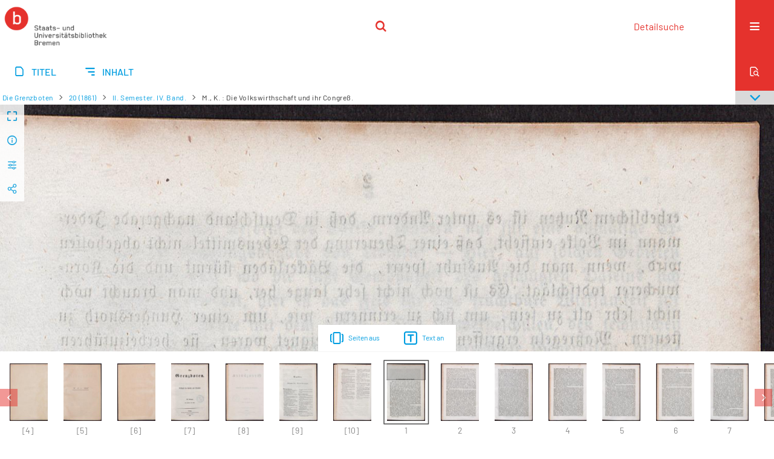

--- FILE ---
content_type: text/html;charset=utf-8
request_url: https://brema.suub.uni-bremen.de/grenzboten/periodical/zoom/112519
body_size: 11682
content:
<!DOCTYPE html>
<html lang="de"><head><title>Die Grenzboten / II. Semester. IV. ... [11</title><meta name="twitter:image" content="http://brema.suub.uni-bremen.de/grenzboten/download/webcache/304/112519"><meta name="twitter:title" content="Die Grenzboten / M., K. : Die Volkswirthschaft und ihr Congre&#223;."><meta property="og:site" content="Die Grenzboten"><meta property="og:url" content="http://brema.suub.uni-bremen.de/grenzboten/112519"><meta property="og:type" content="page"><meta property="og:title" content="M., K. : Die Volkswirthschaft und ihr Congre&#223;."><meta property="book:release_date" content=""><meta property="og:image" content="http://brema.suub.uni-bremen.de/grenzboten/download/webcache/304/112519"><meta property="og:image:width" content="304"><meta property="og:image:height" content="458"><meta http-equiv="Content-Type" content="xml; charset=UTF-8"><meta name="viewport" content="width = device-width, initial-scale = 1"><meta name="description" content="Die Grenzboten"><meta lang="de" content=""><link rel="shortcut icon" href="/grenzboten/domainimage/favicon.ico" type="image/x-icon"><link rel="alternate" type="application/rss+xml" title="Die Grenzboten" href="/grenzboten/rss"><link type="text/css" href="/css/suub-balancer_front1.suubdfggb_content.css?2499092661160459516" rel="stylesheet"><link type="text/css" href="/thirdparty/shariff/shariff.complete.css" rel="stylesheet"><script src="/thirdparty/jquery-3.6.0.min.js">&#160;</script><script defer src="/static/scripts/main.js">&#160;</script><script defer src="/static/scripts/common.js">&#160;</script><script defer src="/static/scripts/fulltext.js">&#160;</script><script defer src="/static/scripts/base23.js">&#160;</script><script defer src="/thirdparty/shariff/shariff.complete.js">&#160;</script><link type="text/css" href="/static/scripts/thirdparty/OpenLayers-4.6.5/ol.css" rel="stylesheet"><script defer src="/static/scripts/thirdparty/OpenLayers-4.6.5/polyfill.js">&#160;</script><script defer src="/static/scripts/thirdparty/OpenLayers-4.6.5/ol.min.js">&#160;</script><script defer src="/static/scripts/zoom.js">&#160;</script></head><body style="" class="bd-guest   bd-flexLayout  bd-r-suub bd-m- bd-suubdfggb  bd-retroPeriodicals bd-periodical bd-portal bd-pages bd-portal-zoom bd-pages-zoom bd-periodical-zoom bd-periodical-zoom-112519 bd-list-rows bd-use-base23 bd-contribution"><span style="display:none" id="meta"><var id="tree">&#160;<var id="timeout" value="3600" class=" sessionsys"> </var><var id="name" value="suubdfggb" class=" domain"> </var><var id="relativeRootDomain" value="suub" class=" domain"> </var><var id="pathinfo" value="/grenzboten/periodical/zoom/112519" class=" request"> </var><var id="fulldata" value="false" class=" domain"> </var><var id="search-linkDetailedsearchScope" value="domain" class=" templating"> </var><var id="class" value="periodical" class=" request"> </var><var id="classtype" value="portal" class=" request"> </var><var id="tab" value="zoom" class=" request"> </var><var id="id" value="112519" class=" request"> </var><var id="leftColToggled" value="false" class=" session"> </var><var id="facetFilterToggled" value="false" class=" session"> </var><var id="topheight" value="86" class=" session"> </var><var id="bottomheight" value="62" class=" session"> </var><var id="bodywidth" value="1000" class=" session"> </var><var id="centercolwidth" value="1280" class=" session"> </var><var id="middlerowheight" value="506" class=" session"> </var><var id="numberOfThumbs" value="20" class=" session"> </var><var id="clientwidth" value="1000" class=" session"> </var><var id="fullScreen" value="false" class=" session"> </var><var id="staticWidth" value="false" class=" session"> </var><var id="rightcolwidth" value="0" class=" session"> </var><var id="leftcolwidth" value="0" class=" session"> </var><var id="zoomwidth" value="600" class=" session"> </var><var id="mode" value="w" class=" session"> </var><var id="initialized" value="true" class=" session"> </var><var id="sizes" value="128,1200,2000,0,1000,304,1504,504,800" class=" webcache"> </var><var id="availableZoomLevels" value="304,504,800,1000,1504,2000" class=" webcache"> </var><var id="js-toggleMobileNavi" value="None" class=" templating"> </var><var id="fullscreen-fullzoomOnly" value="false" class=" templating"> </var><var id="css-mobileMin" value="16384px" class=" templating"> </var><var id="tei-on" value="false" class=" templating"> </var><var id="search-alertIfEmpty" value="false" class=" templating"> </var><var id="search-quicksearchScope" value="domain" class=" templating"> </var><var id="search-toggleListMinStructs" value="3" class=" templating"> </var><var id="search-highlightingColor" value="00808066" class=" templating"> </var><var id="layout-wrapperMargins" value="body" class=" templating"> </var><var id="layout-useMiddleContentDIV" value="false" class=" templating"> </var><var id="layout-navPortAboveMiddleContentDIV" value="false" class=" templating"> </var><var id="navPort-align" value="center" class=" templating"> </var><var id="navPort-searchTheBookInit" value="closed" class=" templating"> </var><var id="navPath-pageviewStructureResize" value="css" class=" templating"> </var><var id="layout-useLayout" value="singleColumn" class=" templating"> </var><var id="listNavigation-keepToggleState" value="true" class=" templating"> </var><var id="fullscreen-mode" value="None" class=" templating"> </var><var id="groups" value="guest" class=" user"> </var><var id="zoomfullScreen" value="" class="session"> </var><var id="availableZoomLevels" value="304,504,800,1000,1504,2000" class="                 webcache"> </var><var id="oversizes" value="4000,30000,8000,6000,15000,10000" class="webcache"> </var><var id="zoomTileSize" value="512" class="webcache"> </var><var id="zoom-name" value="zoom" class="                 templating"> </var><var id="zoom-thumbLabels" value="pagination" class="                 templating"> </var><var id="zoom-saveFilters" value="true" class="                 templating"> </var><var id="zoom-toggler" value="pagetext,thumbs" class="                 templating"> </var><var id="zoom-showThumbPageNumber" value="true" class="                 templating"> </var><var id="zoom-prevAndNextPageStyle" value="likePageview" class="                 templating"> </var><var id="zoom-saveSettings" value="true" class="                 templating"> </var><var id="zoom-pagetextTogglerShow" value="ifHasText" class="                 templating"> </var><var id="zoom-thumbLabelColor" value="888" class="                 templating"> </var><var id="zoom-backgroundColor" value="255,255,255" class="                 templating"> </var><var id="zoom-scaleLine" value="false" class="                 templating"> </var><var id="zoom-controlColor" value="0,0,0" class="                 templating"> </var><var id="zoom-fitTo" value="width" class="                 templating"> </var><var id="zoom-thumbTogglerInitPos" value="visible" class="                 templating"> </var></var><var id="client" value="browser">&#160;</var><var id="guest" value="true">&#160;</var><var class="layout" id="colleft" value="zoom,">&#160;</var><var class="layout" id="colright" value="">&#160;</var></span><div id="custom-menu-layer" class="wiki wiki-layer custom-menu-layer wiki-custom-menu-layer customMenuLayer "><div>
  <span class="chooseLanguage langEls"><a class="uppercase sel"><abbr>de</abbr></a><a href="/action/changeLanguage?lang=en" class="uppercase "><abbr title="Sprache &#228;ndern: Englisch">en</abbr></a></span>
  <div class="custom-menu-layer ml-close">Schlie&#223;en</div>
  <h1><a href="/">Home</a></h1>
  <h1><a href="/search">Detailsuche</a></h1>
  <br>
  <section><div class="menusection domainBox"><h4 class="menuheader" id="menuheaderDomainbox"><div>Sammlungen</div></h4><div class="menubox menubox menuboxDomainbox menuboxDomainbox-tree "><ul class="vl-nav nav"><li><a href="/" id="suub" class="">Digitale Sammlungen</a></li><li class=""><ul><li><a class="suub-child suubtheater " href="/suubtheater">Bremer Theaterzettel</a></li></ul></li><li class=""><ul><li><a class="suub-child brembuerg " href="/brembuerg">Bremische B&#252;rgerschaft</a></li></ul></li><li class=""><ul><li><a class="suub-child suubpapyri " href="/papyri">Die Bremer Papyri</a></li></ul></li><li class="sel"><ul><li><a class="suub-child suubdfggb sel " href="/grenzboten">Die Grenzboten</a></li></ul></li><li class=""><ul><li><a class="suub-child suubdsdk " href="/dsdk">Digitale Sammlung Deutscher Kolonialismus</a></li></ul></li><li class=""><ul><li><a class="suub-child suubcasual " href="/suubcasual">Gelegenheitsschrifttum </a></li></ul></li><li class=""><ul><li><a class="suub-child suubms " href="/ms">Mittelalterliche Handschriften</a></li></ul></li><li class=""><ul><li><a class="suub-child suubna " href="/nachlaesse">Nachl&#228;sse und Autographen</a></li><li class=""><ul><li><a class="suubna-child erman " href="/erman">Nachlass Adolf Erman</a></li></ul></li><li class=""><ul><li><a class="suubna-child knigge " href="/knigge">Nachlass Adolph Knigge</a></li></ul></li><li class=""><ul><li><a class="suubna-child halle " href="/halle">Nachlass Henni von Halle</a></li></ul></li></ul></li><li class=""><ul><li><a class="suub-child hist_zeit " href="/hist_zeit">Zeitungen</a></li><li class=""><ul><li><a class="hist_zeit-child bremzeit " href="/bremzeit">Bremische Zeitungen</a></li></ul></li><li class=""><ul><li><a class="hist_zeit-child zeitungen17 " href="/zeitungen17">Historische Zeitungen</a></li></ul></li></ul></li></ul></div></div></section>
  <br>
  <h2><a id="linkImprint" class=" textlink" href="https://www.suub.uni-bremen.de/infos/impressum/" type="external">Impressum</a></h2> 
  <h2><a id="linkPrivacy" class=" textlink" href="https://www.suub.uni-bremen.de/infos/datenschutzerklaerung/" type="external">Datenschutz</a></h2> 

</div></div><div id="main" class="divmain "><div id="topParts" class=""><header role="banner" class=""><div id="defaultTop" class="wiki wiki-top defaultTop wiki-defaultTop defaultTop "><p></p></div><div id="mobileTop" class="defaultTop"><div class="main"><div id="topLogo"><a href="/suub" title="HOME">&#160;</a></div><div class="topLiner"><div class="vlsControl vl-mobile-top"><div class="searchbox totoggle"><form method="get" onsubmit='return alertIfEmpty("mobileQuicksearch")' name="searchBox" class="searchform" id="mobilequickSearchform" action="/grenzboten/search/quick"><a class="textlink   " id="searchexpert" href="/grenzboten/search"><span>Detailsuche</span></a><div id="mqs-wrap"><label class="screenreaders" for="mobileQuicksearch">Schnellsuche: </label><span class="button large edge slim flat noborder searchglass glassindic"><span style="display:none">&#160;</span></span><input type="text" id="mobileQuicksearch" name="query" class="quicksearch" onfocus="this.value=''" style="" placeholder="Suche " value="" preset="" msg="Bitte mindestens einen Suchbegriff eingeben."></div><button type="submit" id="quicksearchSubmit" class=" button large edge slim flat noborder searchglass"><span class="hidden">OK</span></button></form></div></div></div><div title="Men&#252;" class="button custom-menu-layer top-toggler large flat noborder contents toggle leftParts"><span style="display: none;">&#160;</span></div></div></div></header></div><div id="centerParts" class="maincol "><main role="main" class=""><img alt="" style="position:absolute;left:-9999px" id="cInfo" width="0" height="0"><nav class="navPort   "><ul id="navPort" class="nav-inline navPort-pages navPort-periodical-zoom"><li class="viewCtrl  tab-titleinfo firstCtrl tab-periodical tab-pages-titleinfo" id="tab-periodical-titleinfo"><a href="/grenzboten/periodical/titleinfo/112507"><i class="cap tab">Titel</i><i class="cap abbrTab __tabTitleinfoAbbr">Titel</i></a></li><li class="viewCtrl  tab-structure evenCtrl tab-periodical tab-pages-structure" id="tab-periodical-structure"><a href="/grenzboten/periodical/structure/112507"><i class="cap tab">Inhalt</i><i class="cap abbrTab __tabStructureAbbr">Inhalt</i></a></li><span style="font-size:0px">&#160;</span></ul><div id="searchTheBook" class="searchTheBook searchTheBook-pages searchTheBook-zoom ly-"><form method="get" class="searchform" action="/grenzboten/periodical/search/112519" id="inbookSearch"><div class="input-wrapper "><label class="screenreaders" for="inputSearchTheBook">Im Heft suchen</label><input type="text" name="query" id="inputSearchTheBook" placeholder="Im Heft suchen" value=""></div><span class="vlsControl"><button type="submit" id="quicksearchSubmit" title="Im Heft suchen" class="button searchglass flat noborder "><span style="display: none">&#160;</span></button></span></form></div></nav><nav role="navigation" content="content-navpath" class="structure-layer"><div id="navPath" class="structure-layer-navPath "><div class="path"><a class="item journal" href="/grenzboten/periodical/zoom/112509">Die Grenzboten</a> <span class="npNext npItem"> </span><a class="item journal_volume" href="/grenzboten/periodical/zoom/112509">20 (1861)</a> <span class="npNext npItem"> </span><a class="item journal_issue" href="/grenzboten/periodical/zoom/112509">II. Semester. IV. Band.</a> <span class="npNext npItem"> </span><span class="item">M., K. : Die Volkswirthschaft und ihr Congre&#223;.</span> </div><div class="vls-open-Layer get-pageviewStructure" id="open-pageviewStructure-tree" title="Inhaltliche Struktur"><div class="ar hidden">&#160;</div></div></div></nav><nav role="navigation" content="content-structure" class="structure-layer"><div class="pageviewStructure-tree structlist-elem"><var id="pageviewStructure-collection" value=""> </var><var id="pageviewStructure-class" value="periodical"> </var><var id="pageviewStructure-ctx" value=""> </var><div class="treeLoading">Wird geladen ...</div></div></nav><var id="nextImageTab" value="zoom"> </var><var id="prevImageTab" value="zoom"> </var><var id="firstImageID" value="112519"> </var><var id="pageview-controls" class="templating" value="modern"> </var><div style="position:relative"><div class="zoompane prevNext likePageview" style="position:absolute;width:100%"><i title="Vorige Seite" class="vls-button zoom__nav zoom__page prevnext                " id="zoom__navPrev"><i class="fa-icon markLink" id="prevPageMark"><span>&#160;</span></i></i><i title="N&#228;chste Seite" class="vls-button zoom__nav zoom__page prevnext                " id="zoom__navNext"><i class="fa-icon markLink" id="nextPageMark"><span>&#160;</span></i></i></div></div><div xmlns:vls="http://semantics.de/vls" id="map" class="zoompane" vls:ot_id="112519" vls:width="1829" vls:height="2753" vls:footersize="0" vls:dpi="300" vls:dpiRestrict="" vls:flip_rotate="nop" vls:zoomsizes="304,504,800,1000,1504,2000"> <div class="vl-pageview-controls"><div class="contents"><div class="vl-pbuttons"><a title="Vollbild" class="vl-btn fullzoom icon-fullscreen-open">&#160;</a><a class="vl-btn toggle mdContextinfo info" title="Titel">&#160;</a><a class="vl-btn toggle zoom__filterSliders icon-sliders" title="Bildbearbeitung">&#160;</a><a style="text-decoration:none" class="vl-btn toggle vl-socialnetworks icon-share" title="Social Media"> </a></div><div id="mdContextinfo" class="totoggle"><div class="header vl-btn-height"><div>Beitrag&#160; </div></div><div class="row title">M., K. : Die Volkswirthschaft und ihr Congre&#223;.</div><div class="row pagin"><div class="key"><span>Seite</span></div><div style="opacity:.9;padding:1px 4px 0;color:#fff"><span style="display:inline-block;">1</span></div></div><div class="iiif"><a target="iiif-manifest" href="/i3f/v20/112507/manifest">IIIF-Manifest</a></div></div><div id="zoom__filterSliders" class="totoggle"><div id="zoom__filterSlidersContent"><i id="zoom__rotateClockwise" title="nach rechts drehen" class="vls-button icon-cw">&#160;</i><i id="zoom__rotateCounterclockwise" title="nach links drehen" class="vls-button icon-ccw">&#160;</i><div><i class="vls-button icon-sun" title="Helligkeit">&#160;</i><input id="brightness" type="range" min="0" max="200" value="100" unit="%"><span id="brightnessAmount">&#160;</span></div><div><i class="vls-button icon-adjust" title="Kontrast">&#160;</i><input id="contrast" type="range" min="0" max="200" value="100" unit="%"><span id="contrastAmount">&#160;</span></div><div><i class="vls-button icon-switch" title="Invertierung">&#160;</i><input id="invert" type="range" min="0" max="100" value="0" unit="%"><span id="invertAmount">&#160;</span></div><div><i class="vls-button icon-moon" title="Graustufen">&#160;</i><input id="grayscale" type="range" min="0" max="100" value="0" unit="%"><span id="grayscaleAmount">&#160;</span></div><div><i class="vls-button icon-video-alt" title="Sepia">&#160;</i><input id="sepia" type="range" min="0" max="100" value="0" unit="%"><span id="sepiaAmount">&#160;</span></div><i id="zoom__filterReset" title="zur&#252;cksetzen" class="vls-button icon-cw-arrows">&#160;</i></div></div><div id="vl-webcachesizes" class="totoggle"><div class="header vl-btn-height">Einzelbild herunterladen</div><div style="display:flex"><div class="key"><span>verf&#252;gbare Breiten</span></div><div><div style="padding-bottom:.5em"><a download="112519-klein" title="Bild herunterladen" class="" href="/grenzboten/download/webcache/504/112519">JPEG klein</a></div><div style="padding-bottom:.5em"><a download="112519-gro&#223;" title="Bild herunterladen" class="" href="/grenzboten/download/webcache/1000/112519">JPEG gro&#223;</a></div><div style="padding-bottom:.5em"><a download="112519-gr&#246;&#223;er" title="Bild herunterladen" class="" href="/grenzboten/download/webcache/2000/112519">JPEG gr&#246;&#223;er</a></div></div></div></div><div id="vl-socialnetworks" class="totoggle"><div class="shariff" data-orientation="vertical" data-url="https://brema.suub.uni-bremen.de/grenzboten/periodical/zoom/112519" data-media-url="" data-services='["twitter,"pinterest,"facebook]'>&#160;</div></div></div></div></div><div id="zoom__thumbSlider" class="zoom-paging"><div id="zoom__thumbSlider__bg"><span stlye="display: none;">&#160;</span></div><div class="centered-abs "><div class="" id="zoom__thumbToggler"><a class="show" title="Seiten an"><span>Seiten an</span></a><a class="hide" title="Seiten aus"><span>Seiten aus</span></a></div><div id="zoom__pagetextToggler"><a class="" href="/grenzboten/periodical/pagetext/112519" title="Text an"><span>Text an</span></a></div></div></div><div id="pageList" style="display:none"><span data-id="112509" data-type="vl-image" data-pagination="" data-w="1829" data-h="2753" data-pcaption="">&#160;</span><span data-id="112510" data-type="vl-image" data-pagination="" data-w="1829" data-h="2753" data-pcaption="">&#160;</span><span data-id="112511" data-type="vl-image" data-pagination="" data-w="1829" data-h="2753" data-pcaption="[Seite 3]">&#160;</span><span data-id="112512" data-type="vl-image" data-pagination="" data-w="1829" data-h="2753" data-pcaption="[Seite 4]">&#160;</span><span data-id="112513" data-type="vl-image" data-pagination="" data-w="1829" data-h="2753" data-pcaption="[Seite 5]">&#160;</span><span data-id="112514" data-type="vl-image" data-pagination="" data-w="1829" data-h="2753" data-pcaption="[Seite 6]">&#160;</span><span data-id="112515" data-type="vl-image" data-pagination="" data-w="1829" data-h="2753" data-pcaption="">&#160;</span><span data-id="112516" data-type="vl-image" data-pagination="" data-w="1829" data-h="2753" data-pcaption="[Seite 8]">&#160;</span><span data-id="112517" data-type="vl-image" data-pagination="" data-w="1829" data-h="2753" data-pcaption="">&#160;</span><span data-id="112518" data-type="vl-image" data-pagination="" data-w="1829" data-h="2753" data-pcaption="[Seite 10]">&#160;</span><span data-id="112519" data-type="vl-image" data-pagination="1" data-w="1829" data-h="2753" data-pcaption="M., K. : Die Volkswirthschaft und ihr Congre&#223;.">&#160;</span><span data-id="112520" data-type="vl-image" data-pagination="2" data-w="1829" data-h="2753" data-pcaption="Seite 2">&#160;</span><span data-id="112521" data-type="vl-image" data-pagination="3" data-w="1829" data-h="2753" data-pcaption="Seite 3">&#160;</span><span data-id="112522" data-type="vl-image" data-pagination="4" data-w="1829" data-h="2753" data-pcaption="Seite 4">&#160;</span><span data-id="112523" data-type="vl-image" data-pagination="5" data-w="1829" data-h="2753" data-pcaption="Seite 5">&#160;</span><span data-id="112524" data-type="vl-image" data-pagination="6" data-w="1829" data-h="2753" data-pcaption="Seite 6">&#160;</span><span data-id="112525" data-type="vl-image" data-pagination="7" data-w="1829" data-h="2753" data-pcaption="Seite 7">&#160;</span><span data-id="112526" data-type="vl-image" data-pagination="8" data-w="1829" data-h="2753" data-pcaption="Seite 8">&#160;</span><span data-id="112527" data-type="vl-image" data-pagination="9" data-w="1829" data-h="2753" data-pcaption="Seite 9">&#160;</span><span data-id="112528" data-type="vl-image" data-pagination="10" data-w="1829" data-h="2753" data-pcaption="Seite 10">&#160;</span><span data-id="112529" data-type="vl-image" data-pagination="11" data-w="1829" data-h="2753" data-pcaption="Seite 11">&#160;</span><span data-id="112530" data-type="vl-image" data-pagination="12" data-w="1829" data-h="2753" data-pcaption="Seite 12">&#160;</span><span data-id="112531" data-type="vl-image" data-pagination="13" data-w="1829" data-h="2753" data-pcaption="Zur Organisation der preu&#223;ischen Armee.">&#160;</span><span data-id="112532" data-type="vl-image" data-pagination="14" data-w="1829" data-h="2753" data-pcaption="Seite 14">&#160;</span><span data-id="112533" data-type="vl-image" data-pagination="15" data-w="1829" data-h="2753" data-pcaption="Seite 15">&#160;</span><span data-id="112534" data-type="vl-image" data-pagination="16" data-w="1829" data-h="2753" data-pcaption="Seite 16">&#160;</span><span data-id="112535" data-type="vl-image" data-pagination="17" data-w="1829" data-h="2753" data-pcaption="Seite 17">&#160;</span><span data-id="112536" data-type="vl-image" data-pagination="18" data-w="1829" data-h="2753" data-pcaption="Seite 18">&#160;</span><span data-id="112537" data-type="vl-image" data-pagination="19" data-w="1829" data-h="2753" data-pcaption="Seite 19">&#160;</span><span data-id="112538" data-type="vl-image" data-pagination="20" data-w="1829" data-h="2753" data-pcaption="Seite 20">&#160;</span><span data-id="112539" data-type="vl-image" data-pagination="21" data-w="1829" data-h="2753" data-pcaption="Seite 21">&#160;</span><span data-id="112540" data-type="vl-image" data-pagination="22" data-w="1829" data-h="2753" data-pcaption="Seite 22">&#160;</span><span data-id="112541" data-type="vl-image" data-pagination="23" data-w="1829" data-h="2753" data-pcaption="Seite 23">&#160;</span><span data-id="112542" data-type="vl-image" data-pagination="24" data-w="1829" data-h="2753" data-pcaption="Seite 24">&#160;</span><span data-id="112543" data-type="vl-image" data-pagination="25" data-w="1829" data-h="2753" data-pcaption="Seite 25">&#160;</span><span data-id="112544" data-type="vl-image" data-pagination="26" data-w="1829" data-h="2753" data-pcaption="Seite 26">&#160;</span><span data-id="112545" data-type="vl-image" data-pagination="27" data-w="1829" data-h="2753" data-pcaption="Seite 27">&#160;</span><span data-id="112546" data-type="vl-image" data-pagination="28" data-w="1829" data-h="2753" data-pcaption="Seite 28">&#160;</span><span data-id="112547" data-type="vl-image" data-pagination="29" data-w="1829" data-h="2753" data-pcaption="Seite 29">&#160;</span><span data-id="112548" data-type="vl-image" data-pagination="30" data-w="1829" data-h="2753" data-pcaption="Seite 30">&#160;</span><span data-id="112549" data-type="vl-image" data-pagination="31" data-w="1829" data-h="2753" data-pcaption="Seite 31">&#160;</span><span data-id="112550" data-type="vl-image" data-pagination="32" data-w="1829" data-h="2753" data-pcaption="Seite 32">&#160;</span><span data-id="112551" data-type="vl-image" data-pagination="33" data-w="1829" data-h="2753" data-pcaption="Seite 33">&#160;</span><span data-id="112552" data-type="vl-image" data-pagination="34" data-w="1829" data-h="2753" data-pcaption="Seite 34">&#160;</span><span data-id="112553" data-type="vl-image" data-pagination="35" data-w="1829" data-h="2753" data-pcaption="Seite 35">&#160;</span><span data-id="112554" data-type="vl-image" data-pagination="36" data-w="1829" data-h="2753" data-pcaption="Seite 36">&#160;</span><span data-id="112555" data-type="vl-image" data-pagination="37" data-w="1829" data-h="2753" data-pcaption="Seite 37">&#160;</span><span data-id="112556" data-type="vl-image" data-pagination="38" data-w="1829" data-h="2753" data-pcaption="Seite 38">&#160;</span><span data-id="112557" data-type="vl-image" data-pagination="39" data-w="1829" data-h="2753" data-pcaption="Dritte Quittung : &#252;ber Beitr&#228;ge zu dem Bau von Dampfkanonenbooten unter preu&#223;ischer Flagge.">&#160;</span><span data-id="112558" data-type="vl-image" data-pagination="40" data-w="1829" data-h="2753" data-pcaption="Seite 40">&#160;</span><span data-id="112559" data-type="vl-image" data-pagination="41" data-w="1829" data-h="2753" data-pcaption="Das Intermezzo in Tirol.">&#160;</span><span data-id="112560" data-type="vl-image" data-pagination="42" data-w="1829" data-h="2753" data-pcaption="Seite 42">&#160;</span><span data-id="112561" data-type="vl-image" data-pagination="43" data-w="1829" data-h="2753" data-pcaption="Seite 43">&#160;</span><span data-id="112562" data-type="vl-image" data-pagination="44" data-w="1829" data-h="2753" data-pcaption="Seite 44">&#160;</span><span data-id="112563" data-type="vl-image" data-pagination="45" data-w="1829" data-h="2753" data-pcaption="Seite 45">&#160;</span><span data-id="112564" data-type="vl-image" data-pagination="46" data-w="1829" data-h="2753" data-pcaption="Seite 46">&#160;</span><span data-id="112565" data-type="vl-image" data-pagination="47" data-w="1829" data-h="2753" data-pcaption="Seite 47">&#160;</span><span data-id="112566" data-type="vl-image" data-pagination="48" data-w="1829" data-h="2753" data-pcaption="Seite 48">&#160;</span><span data-id="112567" data-type="vl-image" data-pagination="49" data-w="1829" data-h="2753" data-pcaption="Seite 49">&#160;</span><span data-id="112568" data-type="vl-image" data-pagination="50" data-w="1829" data-h="2753" data-pcaption="Seite 50">&#160;</span><span data-id="112569" data-type="vl-image" data-pagination="51" data-w="1829" data-h="2753" data-pcaption="Seite 51">&#160;</span><span data-id="112570" data-type="vl-image" data-pagination="52" data-w="1829" data-h="2753" data-pcaption="Seite 52">&#160;</span><span data-id="112571" data-type="vl-image" data-pagination="53" data-w="1829" data-h="2753" data-pcaption="Seite 53">&#160;</span><span data-id="112572" data-type="vl-image" data-pagination="54" data-w="1829" data-h="2753" data-pcaption="Seite 54">&#160;</span><span data-id="112573" data-type="vl-image" data-pagination="55" data-w="1829" data-h="2753" data-pcaption="Seite 55">&#160;</span><span data-id="112574" data-type="vl-image" data-pagination="56" data-w="1829" data-h="2753" data-pcaption="Seite 56">&#160;</span><span data-id="112575" data-type="vl-image" data-pagination="57" data-w="1829" data-h="2753" data-pcaption="Seite 57">&#160;</span><span data-id="112576" data-type="vl-image" data-pagination="58" data-w="1829" data-h="2753" data-pcaption="Seite 58">&#160;</span><span data-id="112577" data-type="vl-image" data-pagination="59" data-w="1829" data-h="2753" data-pcaption="Seite 59">&#160;</span><span data-id="112578" data-type="vl-image" data-pagination="60" data-w="1829" data-h="2753" data-pcaption="Seite 60">&#160;</span><span data-id="112579" data-type="vl-image" data-pagination="61" data-w="1829" data-h="2753" data-pcaption="Seite 61">&#160;</span><span data-id="112580" data-type="vl-image" data-pagination="62" data-w="1829" data-h="2753" data-pcaption="Seite 62">&#160;</span><span data-id="112581" data-type="vl-image" data-pagination="63" data-w="1829" data-h="2753" data-pcaption="Seite 63">&#160;</span><span data-id="112582" data-type="vl-image" data-pagination="64" data-w="1829" data-h="2753" data-pcaption="Seite 64">&#160;</span><span data-id="112583" data-type="vl-image" data-pagination="65" data-w="1829" data-h="2753" data-pcaption="Seite 65">&#160;</span><span data-id="112584" data-type="vl-image" data-pagination="66" data-w="1829" data-h="2753" data-pcaption="Seite 66">&#160;</span><span data-id="112585" data-type="vl-image" data-pagination="67" data-w="1829" data-h="2753" data-pcaption="Seite 67">&#160;</span><span data-id="112586" data-type="vl-image" data-pagination="68" data-w="1829" data-h="2753" data-pcaption="Seite 68">&#160;</span><span data-id="112587" data-type="vl-image" data-pagination="69" data-w="1829" data-h="2753" data-pcaption="Seite 69">&#160;</span><span data-id="112588" data-type="vl-image" data-pagination="70" data-w="1829" data-h="2753" data-pcaption="Die Pariser Kunstausstellung von 1861 und die bildende Kunst des 19. Jahrhunderts in Frankreich. 7. : Die Restauration und die Anf&#228;nge der romantischen Kunst. Der realistische Umschwung durch G&#233;ricault. Die Erneuerung der idealen Richtung durch Ingres. (Schlu&#223;.)">&#160;</span><span data-id="112589" data-type="vl-image" data-pagination="71" data-w="1829" data-h="2753" data-pcaption="Seite 71">&#160;</span><span data-id="112590" data-type="vl-image" data-pagination="72" data-w="1829" data-h="2753" data-pcaption="Seite 72">&#160;</span><span data-id="112591" data-type="vl-image" data-pagination="73" data-w="1829" data-h="2753" data-pcaption="Seite 73">&#160;</span><span data-id="112592" data-type="vl-image" data-pagination="74" data-w="1829" data-h="2753" data-pcaption="Seite 74">&#160;</span><span data-id="112593" data-type="vl-image" data-pagination="75" data-w="1829" data-h="2753" data-pcaption="Seite 75">&#160;</span><span data-id="112594" data-type="vl-image" data-pagination="76" data-w="1829" data-h="2753" data-pcaption="Seite 76">&#160;</span><span data-id="112595" data-type="vl-image" data-pagination="77" data-w="1829" data-h="2753" data-pcaption="Seite 77">&#160;</span><span data-id="112596" data-type="vl-image" data-pagination="78" data-w="1829" data-h="2753" data-pcaption="Seite 78">&#160;</span><span data-id="112597" data-type="vl-image" data-pagination="79" data-w="1829" data-h="2753" data-pcaption="Seite 79">&#160;</span><span data-id="112598" data-type="vl-image" data-pagination="80" data-w="1829" data-h="2753" data-pcaption="Seite 80">&#160;</span><span data-id="112599" data-type="vl-image" data-pagination="81" data-w="1829" data-h="2753" data-pcaption="Die polnische Bewegung und die Deutschen.">&#160;</span><span data-id="112600" data-type="vl-image" data-pagination="82" data-w="1829" data-h="2753" data-pcaption="Seite 82">&#160;</span><span data-id="112601" data-type="vl-image" data-pagination="83" data-w="1829" data-h="2753" data-pcaption="Seite 83">&#160;</span><span data-id="112602" data-type="vl-image" data-pagination="84" data-w="1829" data-h="2753" data-pcaption="Seite 84">&#160;</span><span data-id="112603" data-type="vl-image" data-pagination="85" data-w="1829" data-h="2753" data-pcaption="Seite 85">&#160;</span><span data-id="112604" data-type="vl-image" data-pagination="86" data-w="1829" data-h="2753" data-pcaption="Seite 86">&#160;</span><span data-id="112605" data-type="vl-image" data-pagination="87" data-w="1829" data-h="2753" data-pcaption="Seite 87">&#160;</span><span data-id="112606" data-type="vl-image" data-pagination="88" data-w="1829" data-h="2753" data-pcaption="Seite 88">&#160;</span><span data-id="112607" data-type="vl-image" data-pagination="89" data-w="1829" data-h="2753" data-pcaption="Seite 89">&#160;</span><span data-id="112608" data-type="vl-image" data-pagination="90" data-w="1829" data-h="2753" data-pcaption="Seite 90">&#160;</span><span data-id="112609" data-type="vl-image" data-pagination="91" data-w="1829" data-h="2753" data-pcaption="Seite 91">&#160;</span><span data-id="112610" data-type="vl-image" data-pagination="92" data-w="1829" data-h="2753" data-pcaption="Seite 92">&#160;</span><span data-id="112611" data-type="vl-image" data-pagination="93" data-w="1829" data-h="2753" data-pcaption="Seite 93">&#160;</span><span data-id="112612" data-type="vl-image" data-pagination="94" data-w="1829" data-h="2753" data-pcaption="Seite 94">&#160;</span><span data-id="112613" data-type="vl-image" data-pagination="95" data-w="1829" data-h="2753" data-pcaption="Seite 95">&#160;</span><span data-id="112614" data-type="vl-image" data-pagination="96" data-w="1829" data-h="2753" data-pcaption="Seite 96">&#160;</span><span data-id="112615" data-type="vl-image" data-pagination="97" data-w="1829" data-h="2753" data-pcaption="Seite 97">&#160;</span><span data-id="112616" data-type="vl-image" data-pagination="98" data-w="1829" data-h="2753" data-pcaption="Seite 98">&#160;</span><span data-id="112617" data-type="vl-image" data-pagination="99" data-w="1829" data-h="2753" data-pcaption="Seite 99">&#160;</span><span data-id="112618" data-type="vl-image" data-pagination="100" data-w="1829" data-h="2753" data-pcaption="Seite 100">&#160;</span><span data-id="112619" data-type="vl-image" data-pagination="101" data-w="1829" data-h="2753" data-pcaption="Seite 101">&#160;</span><span data-id="112620" data-type="vl-image" data-pagination="102" data-w="1829" data-h="2753" data-pcaption="Seite 102">&#160;</span><span data-id="112621" data-type="vl-image" data-pagination="103" data-w="1829" data-h="2753" data-pcaption="Seite 103">&#160;</span><span data-id="112622" data-type="vl-image" data-pagination="104" data-w="1829" data-h="2753" data-pcaption="Seite 104">&#160;</span><span data-id="112623" data-type="vl-image" data-pagination="105" data-w="1829" data-h="2753" data-pcaption="Seite 105">&#160;</span><span data-id="112624" data-type="vl-image" data-pagination="106" data-w="1829" data-h="2753" data-pcaption="Seite 106">&#160;</span><span data-id="112625" data-type="vl-image" data-pagination="107" data-w="1829" data-h="2753" data-pcaption="Seite 107">&#160;</span><span data-id="112626" data-type="vl-image" data-pagination="108" data-w="1829" data-h="2753" data-pcaption="Seite 108">&#160;</span><span data-id="112627" data-type="vl-image" data-pagination="109" data-w="1829" data-h="2753" data-pcaption="Briefe &#252;ber einzelne Gegenst&#228;nde der deutschen Literatur. 2.">&#160;</span><span data-id="112628" data-type="vl-image" data-pagination="110" data-w="1829" data-h="2753" data-pcaption="Seite 110">&#160;</span><span data-id="112629" data-type="vl-image" data-pagination="111" data-w="1829" data-h="2753" data-pcaption="Seite 111">&#160;</span><span data-id="112630" data-type="vl-image" data-pagination="112" data-w="1829" data-h="2753" data-pcaption="Seite 112">&#160;</span><span data-id="112631" data-type="vl-image" data-pagination="113" data-w="1829" data-h="2753" data-pcaption="Seite 113">&#160;</span><span data-id="112632" data-type="vl-image" data-pagination="114" data-w="1829" data-h="2753" data-pcaption="Seite 114">&#160;</span><span data-id="112633" data-type="vl-image" data-pagination="115" data-w="1829" data-h="2753" data-pcaption="Seite 115">&#160;</span><span data-id="112634" data-type="vl-image" data-pagination="116" data-w="1829" data-h="2753" data-pcaption="Die Riesengarde Friedrich Wilhelms des Ersten.">&#160;</span><span data-id="112635" data-type="vl-image" data-pagination="117" data-w="1829" data-h="2753" data-pcaption="Seite 117">&#160;</span><span data-id="112636" data-type="vl-image" data-pagination="118" data-w="1829" data-h="2753" data-pcaption="Seite 118">&#160;</span><span data-id="112637" data-type="vl-image" data-pagination="119" data-w="1829" data-h="2753" data-pcaption="Seite 119">&#160;</span><span data-id="112638" data-type="vl-image" data-pagination="120" data-w="1829" data-h="2753" data-pcaption="Literatur.">&#160;</span><span data-id="112639" data-type="vl-image" data-pagination="121" data-w="1829" data-h="2753" data-pcaption="Das industrielle Deutschland als Uebergang aus dem humanistischen zum frei b&#252;rgerlichen und nationalen.">&#160;</span><span data-id="112640" data-type="vl-image" data-pagination="122" data-w="1829" data-h="2753" data-pcaption="Seite 122">&#160;</span><span data-id="112641" data-type="vl-image" data-pagination="123" data-w="1829" data-h="2753" data-pcaption="Seite 123">&#160;</span><span data-id="112642" data-type="vl-image" data-pagination="124" data-w="1829" data-h="2753" data-pcaption="Seite 124">&#160;</span><span data-id="112643" data-type="vl-image" data-pagination="125" data-w="1829" data-h="2753" data-pcaption="Seite 125">&#160;</span><span data-id="112644" data-type="vl-image" data-pagination="126" data-w="1829" data-h="2753" data-pcaption="Seite 126">&#160;</span><span data-id="112645" data-type="vl-image" data-pagination="127" data-w="1829" data-h="2753" data-pcaption="Seite 127">&#160;</span><span data-id="112646" data-type="vl-image" data-pagination="128" data-w="1829" data-h="2753" data-pcaption="Seite 128">&#160;</span><span data-id="112647" data-type="vl-image" data-pagination="129" data-w="1829" data-h="2753" data-pcaption="Seite 129">&#160;</span><span data-id="112648" data-type="vl-image" data-pagination="130" data-w="1829" data-h="2753" data-pcaption="Seite 130">&#160;</span><span data-id="112649" data-type="vl-image" data-pagination="131" data-w="1829" data-h="2753" data-pcaption="Seite 131">&#160;</span><span data-id="112650" data-type="vl-image" data-pagination="132" data-w="1829" data-h="2753" data-pcaption="Seite 132">&#160;</span><span data-id="112651" data-type="vl-image" data-pagination="133" data-w="1829" data-h="2753" data-pcaption="Seite 133">&#160;</span><span data-id="112652" data-type="vl-image" data-pagination="134" data-w="1829" data-h="2753" data-pcaption="Seite 134">&#160;</span><span data-id="112653" data-type="vl-image" data-pagination="135" data-w="1829" data-h="2753" data-pcaption="Seite 135">&#160;</span><span data-id="112654" data-type="vl-image" data-pagination="136" data-w="1829" data-h="2753" data-pcaption="Seite 136">&#160;</span><span data-id="112655" data-type="vl-image" data-pagination="137" data-w="1829" data-h="2753" data-pcaption="Seite 137">&#160;</span><span data-id="112656" data-type="vl-image" data-pagination="138" data-w="1829" data-h="2753" data-pcaption="Seite 138">&#160;</span><span data-id="112657" data-type="vl-image" data-pagination="139" data-w="1829" data-h="2753" data-pcaption="Seite 139">&#160;</span><span data-id="112658" data-type="vl-image" data-pagination="140" data-w="1829" data-h="2753" data-pcaption="Seite 140">&#160;</span><span data-id="112659" data-type="vl-image" data-pagination="141" data-w="1829" data-h="2753" data-pcaption="Seite 141">&#160;</span><span data-id="112660" data-type="vl-image" data-pagination="142" data-w="1829" data-h="2753" data-pcaption="Seite 142">&#160;</span><span data-id="112661" data-type="vl-image" data-pagination="143" data-w="1829" data-h="2753" data-pcaption="Seite 143">&#160;</span><span data-id="112662" data-type="vl-image" data-pagination="144" data-w="1829" data-h="2753" data-pcaption="Seite 144">&#160;</span><span data-id="112663" data-type="vl-image" data-pagination="145" data-w="1829" data-h="2753" data-pcaption="Seite 145">&#160;</span><span data-id="112664" data-type="vl-image" data-pagination="146" data-w="1829" data-h="2753" data-pcaption="Seite 146">&#160;</span><span data-id="112665" data-type="vl-image" data-pagination="147" data-w="1829" data-h="2753" data-pcaption="Seite 147">&#160;</span><span data-id="112666" data-type="vl-image" data-pagination="148" data-w="1829" data-h="2753" data-pcaption="Seite 148">&#160;</span><span data-id="112667" data-type="vl-image" data-pagination="149" data-w="1829" data-h="2753" data-pcaption="Seite 149">&#160;</span><span data-id="112668" data-type="vl-image" data-pagination="150" data-w="1829" data-h="2753" data-pcaption="Seite 150">&#160;</span><span data-id="112669" data-type="vl-image" data-pagination="151" data-w="1829" data-h="2753" data-pcaption="Seite 151">&#160;</span><span data-id="112670" data-type="vl-image" data-pagination="152" data-w="1829" data-h="2753" data-pcaption="Seite 152">&#160;</span><span data-id="112671" data-type="vl-image" data-pagination="153" data-w="1829" data-h="2753" data-pcaption="Seite 153">&#160;</span><span data-id="112672" data-type="vl-image" data-pagination="154" data-w="1829" data-h="2753" data-pcaption="Seite 154">&#160;</span><span data-id="112673" data-type="vl-image" data-pagination="155" data-w="1829" data-h="2753" data-pcaption="Seite 155">&#160;</span><span data-id="112674" data-type="vl-image" data-pagination="156" data-w="1829" data-h="2753" data-pcaption="Seite 156">&#160;</span><span data-id="112675" data-type="vl-image" data-pagination="157" data-w="1829" data-h="2753" data-pcaption="Seite 157">&#160;</span><span data-id="112676" data-type="vl-image" data-pagination="158" data-w="1829" data-h="2753" data-pcaption="Seite 158">&#160;</span><span data-id="112677" data-type="vl-image" data-pagination="159" data-w="1829" data-h="2753" data-pcaption="Seite 159">&#160;</span><span data-id="112678" data-type="vl-image" data-pagination="160" data-w="1829" data-h="2753" data-pcaption="F&#252;nfte Quittung : &#252;ber Beitr&#228;ge zu dem Bau von Dampfkanonenbooten unter preu&#223;ischer Flagge.">&#160;</span><span data-id="112679" data-type="vl-image" data-pagination="161" data-w="1829" data-h="2753" data-pcaption="National&#246;konomische Literatur. 2.">&#160;</span><span data-id="112680" data-type="vl-image" data-pagination="162" data-w="1829" data-h="2753" data-pcaption="Seite 162">&#160;</span><span data-id="112681" data-type="vl-image" data-pagination="163" data-w="1829" data-h="2753" data-pcaption="Seite 163">&#160;</span><span data-id="112682" data-type="vl-image" data-pagination="164" data-w="1829" data-h="2753" data-pcaption="Seite 164">&#160;</span><span data-id="112683" data-type="vl-image" data-pagination="165" data-w="1829" data-h="2753" data-pcaption="Seite 165">&#160;</span><span data-id="112684" data-type="vl-image" data-pagination="166" data-w="1829" data-h="2753" data-pcaption="Seite 166">&#160;</span><span data-id="112685" data-type="vl-image" data-pagination="167" data-w="1829" data-h="2753" data-pcaption="Seite 167">&#160;</span><span data-id="112686" data-type="vl-image" data-pagination="168" data-w="1829" data-h="2753" data-pcaption="Seite 168">&#160;</span><span data-id="112687" data-type="vl-image" data-pagination="169" data-w="1829" data-h="2753" data-pcaption="Seite 169">&#160;</span><span data-id="112688" data-type="vl-image" data-pagination="170" data-w="1829" data-h="2753" data-pcaption="Seite 170">&#160;</span><span data-id="112689" data-type="vl-image" data-pagination="171" data-w="1829" data-h="2753" data-pcaption="Seite 171">&#160;</span><span data-id="112690" data-type="vl-image" data-pagination="172" data-w="1829" data-h="2753" data-pcaption="Seite 172">&#160;</span><span data-id="112691" data-type="vl-image" data-pagination="173" data-w="1829" data-h="2753" data-pcaption="Seite 173">&#160;</span><span data-id="112692" data-type="vl-image" data-pagination="174" data-w="1829" data-h="2753" data-pcaption="Seite 174">&#160;</span><span data-id="112693" data-type="vl-image" data-pagination="175" data-w="1829" data-h="2753" data-pcaption="Seite 175">&#160;</span><span data-id="112694" data-type="vl-image" data-pagination="176" data-w="1829" data-h="2753" data-pcaption="Seite 176">&#160;</span><span data-id="112695" data-type="vl-image" data-pagination="177" data-w="1829" data-h="2753" data-pcaption="Seite 177">&#160;</span><span data-id="112696" data-type="vl-image" data-pagination="178" data-w="1829" data-h="2753" data-pcaption="Seite 178">&#160;</span><span data-id="112697" data-type="vl-image" data-pagination="179" data-w="1829" data-h="2753" data-pcaption="Seite 179">&#160;</span><span data-id="112698" data-type="vl-image" data-pagination="180" data-w="1829" data-h="2753" data-pcaption="Seite 180">&#160;</span><span data-id="112699" data-type="vl-image" data-pagination="181" data-w="1829" data-h="2753" data-pcaption="Seite 181">&#160;</span><span data-id="112700" data-type="vl-image" data-pagination="182" data-w="1829" data-h="2753" data-pcaption="Seite 182">&#160;</span><span data-id="112701" data-type="vl-image" data-pagination="183" data-w="1829" data-h="2753" data-pcaption="Seite 183">&#160;</span><span data-id="112702" data-type="vl-image" data-pagination="184" data-w="1829" data-h="2753" data-pcaption="Seite 184">&#160;</span><span data-id="112703" data-type="vl-image" data-pagination="185" data-w="1829" data-h="2753" data-pcaption="Seite 185">&#160;</span><span data-id="112704" data-type="vl-image" data-pagination="186" data-w="1829" data-h="2753" data-pcaption="Seite 186">&#160;</span><span data-id="112705" data-type="vl-image" data-pagination="187" data-w="1829" data-h="2753" data-pcaption="Seite 187">&#160;</span><span data-id="112706" data-type="vl-image" data-pagination="188" data-w="1829" data-h="2753" data-pcaption="Seite 188">&#160;</span><span data-id="112707" data-type="vl-image" data-pagination="189" data-w="1829" data-h="2753" data-pcaption="Seite 189">&#160;</span><span data-id="112708" data-type="vl-image" data-pagination="190" data-w="1829" data-h="2753" data-pcaption="Seite 190">&#160;</span><span data-id="112709" data-type="vl-image" data-pagination="191" data-w="1829" data-h="2753" data-pcaption="Seite 191">&#160;</span><span data-id="112710" data-type="vl-image" data-pagination="192" data-w="1829" data-h="2753" data-pcaption="Seite 192">&#160;</span><span data-id="112711" data-type="vl-image" data-pagination="193" data-w="1829" data-h="2753" data-pcaption="Seite 193">&#160;</span><span data-id="112712" data-type="vl-image" data-pagination="194" data-w="1829" data-h="2753" data-pcaption="Seite 194">&#160;</span><span data-id="112713" data-type="vl-image" data-pagination="195" data-w="1829" data-h="2753" data-pcaption="Seite 195">&#160;</span><span data-id="112714" data-type="vl-image" data-pagination="196" data-w="1829" data-h="2753" data-pcaption="Seite 196">&#160;</span><span data-id="112715" data-type="vl-image" data-pagination="197" data-w="1829" data-h="2753" data-pcaption="Seite 197">&#160;</span><span data-id="112716" data-type="vl-image" data-pagination="198" data-w="1829" data-h="2753" data-pcaption="Seite 198">&#160;</span><span data-id="112717" data-type="vl-image" data-pagination="199" data-w="1829" data-h="2753" data-pcaption="Seite 199">&#160;</span><span data-id="112718" data-type="vl-image" data-pagination="200" data-w="1829" data-h="2753" data-pcaption="Seite 200">&#160;</span><span data-id="112719" data-type="vl-image" data-pagination="201" data-w="1829" data-h="2753" data-pcaption="Noch ein Wort &#252;ber die Umgestaltung des preu&#223;ischen Heeres.">&#160;</span><span data-id="112720" data-type="vl-image" data-pagination="202" data-w="1829" data-h="2753" data-pcaption="Seite 202">&#160;</span><span data-id="112721" data-type="vl-image" data-pagination="203" data-w="1829" data-h="2753" data-pcaption="Seite 203">&#160;</span><span data-id="112722" data-type="vl-image" data-pagination="204" data-w="1829" data-h="2753" data-pcaption="Seite 204">&#160;</span><span data-id="112723" data-type="vl-image" data-pagination="205" data-w="1829" data-h="2753" data-pcaption="Seite 205">&#160;</span><span data-id="112724" data-type="vl-image" data-pagination="206" data-w="1829" data-h="2753" data-pcaption="Seite 206">&#160;</span><span data-id="112725" data-type="vl-image" data-pagination="207" data-w="1829" data-h="2753" data-pcaption="Seite 207">&#160;</span><span data-id="112726" data-type="vl-image" data-pagination="208" data-w="1829" data-h="2753" data-pcaption="Seite 208">&#160;</span><span data-id="112727" data-type="vl-image" data-pagination="209" data-w="1829" data-h="2753" data-pcaption="Seite 209">&#160;</span><span data-id="112728" data-type="vl-image" data-pagination="210" data-w="1829" data-h="2753" data-pcaption="Seite 210">&#160;</span><span data-id="112729" data-type="vl-image" data-pagination="211" data-w="1829" data-h="2753" data-pcaption="Seite 211">&#160;</span><span data-id="112730" data-type="vl-image" data-pagination="212" data-w="1829" data-h="2753" data-pcaption="Seite 212">&#160;</span><span data-id="112731" data-type="vl-image" data-pagination="213" data-w="1829" data-h="2753" data-pcaption="Seite 213">&#160;</span><span data-id="112732" data-type="vl-image" data-pagination="214" data-w="1829" data-h="2753" data-pcaption="Seite 214">&#160;</span><span data-id="112733" data-type="vl-image" data-pagination="215" data-w="1829" data-h="2753" data-pcaption="Seite 215">&#160;</span><span data-id="112734" data-type="vl-image" data-pagination="216" data-w="1829" data-h="2753" data-pcaption="Seite 216">&#160;</span><span data-id="112735" data-type="vl-image" data-pagination="217" data-w="1829" data-h="2753" data-pcaption="Seite 217">&#160;</span><span data-id="112736" data-type="vl-image" data-pagination="218" data-w="1829" data-h="2753" data-pcaption="Seite 218">&#160;</span><span data-id="112737" data-type="vl-image" data-pagination="219" data-w="1829" data-h="2753" data-pcaption="Seite 219">&#160;</span><span data-id="112738" data-type="vl-image" data-pagination="220" data-w="1829" data-h="2753" data-pcaption="Die bildende Kunst des 19. Jahrhundersts in Frankreich. 9. : Der Einflu&#223; der romantischen Kunst. Die historische Kunst und die Vermittlung der Gegens&#228;tze. Vernet. Cogniet. Robert. Delaroche.">&#160;</span><span data-id="112739" data-type="vl-image" data-pagination="221" data-w="1829" data-h="2753" data-pcaption="Seite 221">&#160;</span><span data-id="112740" data-type="vl-image" data-pagination="222" data-w="1829" data-h="2753" data-pcaption="Seite 222">&#160;</span><span data-id="112741" data-type="vl-image" data-pagination="223" data-w="1829" data-h="2753" data-pcaption="Seite 223">&#160;</span><span data-id="112742" data-type="vl-image" data-pagination="224" data-w="1829" data-h="2753" data-pcaption="Seite 224">&#160;</span><span data-id="112743" data-type="vl-image" data-pagination="225" data-w="1829" data-h="2753" data-pcaption="Seite 225">&#160;</span><span data-id="112744" data-type="vl-image" data-pagination="226" data-w="1829" data-h="2753" data-pcaption="Seite 226">&#160;</span><span data-id="112745" data-type="vl-image" data-pagination="227" data-w="1829" data-h="2753" data-pcaption="Seite 227">&#160;</span><span data-id="112746" data-type="vl-image" data-pagination="228" data-w="1829" data-h="2753" data-pcaption="Seite 228">&#160;</span><span data-id="112747" data-type="vl-image" data-pagination="229" data-w="1829" data-h="2753" data-pcaption="Seite 229">&#160;</span><span data-id="112748" data-type="vl-image" data-pagination="230" data-w="1829" data-h="2753" data-pcaption="Seite 230">&#160;</span><span data-id="112749" data-type="vl-image" data-pagination="231" data-w="1829" data-h="2753" data-pcaption="Seite 231">&#160;</span><span data-id="112750" data-type="vl-image" data-pagination="232" data-w="1829" data-h="2753" data-pcaption="Seite 232">&#160;</span><span data-id="112751" data-type="vl-image" data-pagination="233" data-w="1829" data-h="2753" data-pcaption="Seite 233">&#160;</span><span data-id="112752" data-type="vl-image" data-pagination="234" data-w="1829" data-h="2753" data-pcaption="Seite 234">&#160;</span><span data-id="112753" data-type="vl-image" data-pagination="235" data-w="1829" data-h="2753" data-pcaption="Seite 235">&#160;</span><span data-id="112754" data-type="vl-image" data-pagination="236" data-w="1829" data-h="2753" data-pcaption="Seite 236">&#160;</span><span data-id="112755" data-type="vl-image" data-pagination="237" data-w="1829" data-h="2753" data-pcaption="Seite 237">&#160;</span><span data-id="112756" data-type="vl-image" data-pagination="238" data-w="1829" data-h="2753" data-pcaption="Berliner Briefe.">&#160;</span><span data-id="112757" data-type="vl-image" data-pagination="239" data-w="1829" data-h="2753" data-pcaption="Seite 239">&#160;</span><span data-id="112758" data-type="vl-image" data-pagination="240" data-w="1829" data-h="2753" data-pcaption="Seite 240">&#160;</span><span data-id="112759" data-type="vl-image" data-pagination="241" data-w="1829" data-h="2753" data-pcaption="Der Zauberer von Rom.">&#160;</span><span data-id="112760" data-type="vl-image" data-pagination="242" data-w="1829" data-h="2753" data-pcaption="Seite 242">&#160;</span><span data-id="112761" data-type="vl-image" data-pagination="243" data-w="1829" data-h="2753" data-pcaption="Seite 243">&#160;</span><span data-id="112762" data-type="vl-image" data-pagination="244" data-w="1829" data-h="2753" data-pcaption="Seite 244">&#160;</span><span data-id="112763" data-type="vl-image" data-pagination="245" data-w="1829" data-h="2753" data-pcaption="Seite 245">&#160;</span><span data-id="112764" data-type="vl-image" data-pagination="246" data-w="1829" data-h="2753" data-pcaption="Seite 246">&#160;</span><span data-id="112765" data-type="vl-image" data-pagination="247" data-w="1829" data-h="2753" data-pcaption="Seite 247">&#160;</span><span data-id="112766" data-type="vl-image" data-pagination="248" data-w="1829" data-h="2753" data-pcaption="Seite 248">&#160;</span><span data-id="112767" data-type="vl-image" data-pagination="249" data-w="1829" data-h="2753" data-pcaption="Die bildende Kunst des 19. Jahrhunderts in Frankreich. 10. : Die Zersplitterung der Genremalerei. Der neueste Realismus. Die Landschaft.">&#160;</span><span data-id="112768" data-type="vl-image" data-pagination="250" data-w="1829" data-h="2753" data-pcaption="Seite 250">&#160;</span><span data-id="112769" data-type="vl-image" data-pagination="251" data-w="1829" data-h="2753" data-pcaption="Seite 251">&#160;</span><span data-id="112770" data-type="vl-image" data-pagination="252" data-w="1829" data-h="2753" data-pcaption="Seite 252">&#160;</span><span data-id="112771" data-type="vl-image" data-pagination="253" data-w="1829" data-h="2753" data-pcaption="Seite 253">&#160;</span><span data-id="112772" data-type="vl-image" data-pagination="254" data-w="1829" data-h="2753" data-pcaption="Seite 254">&#160;</span><span data-id="112773" data-type="vl-image" data-pagination="255" data-w="1829" data-h="2753" data-pcaption="Seite 255">&#160;</span><span data-id="112774" data-type="vl-image" data-pagination="256" data-w="1829" data-h="2753" data-pcaption="Seite 256">&#160;</span><span data-id="112775" data-type="vl-image" data-pagination="257" data-w="1829" data-h="2753" data-pcaption="Seite 257">&#160;</span><span data-id="112776" data-type="vl-image" data-pagination="258" data-w="1829" data-h="2753" data-pcaption="Seite 258">&#160;</span><span data-id="112777" data-type="vl-image" data-pagination="259" data-w="1829" data-h="2753" data-pcaption="Seite 259">&#160;</span><span data-id="112778" data-type="vl-image" data-pagination="260" data-w="1829" data-h="2753" data-pcaption="Seite 260">&#160;</span><span data-id="112779" data-type="vl-image" data-pagination="261" data-w="1829" data-h="2753" data-pcaption="Seite 261">&#160;</span><span data-id="112780" data-type="vl-image" data-pagination="262" data-w="1829" data-h="2753" data-pcaption="Der zweite deutsche Juristentag. 1.">&#160;</span><span data-id="112781" data-type="vl-image" data-pagination="263" data-w="1829" data-h="2753" data-pcaption="Seite 263">&#160;</span><span data-id="112782" data-type="vl-image" data-pagination="264" data-w="1829" data-h="2753" data-pcaption="Seite 264">&#160;</span><span data-id="112783" data-type="vl-image" data-pagination="265" data-w="1829" data-h="2753" data-pcaption="Seite 265">&#160;</span><span data-id="112784" data-type="vl-image" data-pagination="266" data-w="1829" data-h="2753" data-pcaption="Seite 266">&#160;</span><span data-id="112785" data-type="vl-image" data-pagination="267" data-w="1829" data-h="2753" data-pcaption="Seite 267">&#160;</span><span data-id="112786" data-type="vl-image" data-pagination="268" data-w="1829" data-h="2753" data-pcaption="Seite 268">&#160;</span><span data-id="112787" data-type="vl-image" data-pagination="269" data-w="1829" data-h="2753" data-pcaption="Seite 269">&#160;</span><span data-id="112788" data-type="vl-image" data-pagination="270" data-w="1829" data-h="2753" data-pcaption="Seite 270">&#160;</span><span data-id="112789" data-type="vl-image" data-pagination="271" data-w="1829" data-h="2753" data-pcaption="Seite 271">&#160;</span><span data-id="112790" data-type="vl-image" data-pagination="272" data-w="1829" data-h="2753" data-pcaption="Berliner Briefe.">&#160;</span><span data-id="112791" data-type="vl-image" data-pagination="273" data-w="1829" data-h="2753" data-pcaption="Seite 273">&#160;</span><span data-id="112792" data-type="vl-image" data-pagination="274" data-w="1829" data-h="2753" data-pcaption="Seite 274">&#160;</span><span data-id="112793" data-type="vl-image" data-pagination="275" data-w="1829" data-h="2753" data-pcaption="Seite 275">&#160;</span><span data-id="112794" data-type="vl-image" data-pagination="276" data-w="1829" data-h="2753" data-pcaption="Seite 276">&#160;</span><span data-id="112795" data-type="vl-image" data-pagination="277" data-w="1829" data-h="2753" data-pcaption="Seite 277">&#160;</span><span data-id="112796" data-type="vl-image" data-pagination="278" data-w="1829" data-h="2753" data-pcaption="Seite 278">&#160;</span><span data-id="112797" data-type="vl-image" data-pagination="279" data-w="1829" data-h="2753" data-pcaption="Seite 279">&#160;</span><span data-id="112798" data-type="vl-image" data-pagination="280" data-w="1829" data-h="2753" data-pcaption="Seite 280">&#160;</span><span data-id="112799" data-type="vl-image" data-pagination="281" data-w="1829" data-h="2753" data-pcaption="Der Zoll- und Handelsvertrag zwischen dem Zollverein und Frankreich. 1.">&#160;</span><span data-id="112800" data-type="vl-image" data-pagination="282" data-w="1829" data-h="2753" data-pcaption="Seite 282">&#160;</span><span data-id="112801" data-type="vl-image" data-pagination="283" data-w="1829" data-h="2753" data-pcaption="Seite 283">&#160;</span><span data-id="112802" data-type="vl-image" data-pagination="284" data-w="1829" data-h="2753" data-pcaption="Seite 284">&#160;</span><span data-id="112803" data-type="vl-image" data-pagination="285" data-w="1829" data-h="2753" data-pcaption="Seite 285">&#160;</span><span data-id="112804" data-type="vl-image" data-pagination="286" data-w="1829" data-h="2753" data-pcaption="Seite 286">&#160;</span><span data-id="112805" data-type="vl-image" data-pagination="287" data-w="1829" data-h="2753" data-pcaption="Seite 287">&#160;</span><span data-id="112806" data-type="vl-image" data-pagination="288" data-w="1829" data-h="2753" data-pcaption="Seite 288">&#160;</span><span data-id="112807" data-type="vl-image" data-pagination="289" data-w="1829" data-h="2753" data-pcaption="Seite 289">&#160;</span><span data-id="112808" data-type="vl-image" data-pagination="290" data-w="1829" data-h="2753" data-pcaption="Seite 290">&#160;</span><span data-id="112809" data-type="vl-image" data-pagination="291" data-w="1829" data-h="2753" data-pcaption="Seite 291">&#160;</span><span data-id="112810" data-type="vl-image" data-pagination="292" data-w="1829" data-h="2753" data-pcaption="Seite 292">&#160;</span><span data-id="112811" data-type="vl-image" data-pagination="293" data-w="1829" data-h="2753" data-pcaption="Seite 293">&#160;</span><span data-id="112812" data-type="vl-image" data-pagination="294" data-w="1829" data-h="2753" data-pcaption="Seite 294">&#160;</span><span data-id="112813" data-type="vl-image" data-pagination="295" data-w="1829" data-h="2753" data-pcaption="Seite 295">&#160;</span><span data-id="112814" data-type="vl-image" data-pagination="296" data-w="1829" data-h="2753" data-pcaption="Seite 296">&#160;</span><span data-id="112815" data-type="vl-image" data-pagination="297" data-w="1829" data-h="2753" data-pcaption="Seite 297">&#160;</span><span data-id="112816" data-type="vl-image" data-pagination="298" data-w="1829" data-h="2753" data-pcaption="Seite 298">&#160;</span><span data-id="112817" data-type="vl-image" data-pagination="299" data-w="1829" data-h="2753" data-pcaption="Seite 299">&#160;</span><span data-id="112818" data-type="vl-image" data-pagination="300" data-w="1829" data-h="2753" data-pcaption="Seite 300">&#160;</span><span data-id="112819" data-type="vl-image" data-pagination="301" data-w="1829" data-h="2753" data-pcaption="Seite 301">&#160;</span><span data-id="112820" data-type="vl-image" data-pagination="302" data-w="1829" data-h="2753" data-pcaption="Seite 302">&#160;</span><span data-id="112821" data-type="vl-image" data-pagination="303" data-w="1829" data-h="2753" data-pcaption="Seite 303">&#160;</span><span data-id="112822" data-type="vl-image" data-pagination="304" data-w="1829" data-h="2753" data-pcaption="Seite 304">&#160;</span><span data-id="112823" data-type="vl-image" data-pagination="305" data-w="1829" data-h="2753" data-pcaption="Seite 305">&#160;</span><span data-id="112824" data-type="vl-image" data-pagination="306" data-w="1829" data-h="2753" data-pcaption="Seite 306">&#160;</span><span data-id="112825" data-type="vl-image" data-pagination="307" data-w="1829" data-h="2753" data-pcaption="Seite 307">&#160;</span><span data-id="112826" data-type="vl-image" data-pagination="308" data-w="1829" data-h="2753" data-pcaption="Seite 308">&#160;</span><span data-id="112827" data-type="vl-image" data-pagination="309" data-w="1829" data-h="2753" data-pcaption="Seite 309">&#160;</span><span data-id="112828" data-type="vl-image" data-pagination="310" data-w="1829" data-h="2753" data-pcaption="Seite 310">&#160;</span><span data-id="112829" data-type="vl-image" data-pagination="311" data-w="1829" data-h="2753" data-pcaption="Seite 311">&#160;</span><span data-id="112830" data-type="vl-image" data-pagination="312" data-w="1829" data-h="2753" data-pcaption="Seite 312">&#160;</span><span data-id="112831" data-type="vl-image" data-pagination="313" data-w="1829" data-h="2753" data-pcaption="Seite 313">&#160;</span><span data-id="112832" data-type="vl-image" data-pagination="314" data-w="1829" data-h="2753" data-pcaption="Seite 314">&#160;</span><span data-id="112833" data-type="vl-image" data-pagination="315" data-w="1829" data-h="2753" data-pcaption="Seite 315">&#160;</span><span data-id="112834" data-type="vl-image" data-pagination="316" data-w="1829" data-h="2753" data-pcaption="Seite 316">&#160;</span><span data-id="112835" data-type="vl-image" data-pagination="317" data-w="1829" data-h="2753" data-pcaption="Seite 317">&#160;</span><span data-id="112836" data-type="vl-image" data-pagination="318" data-w="1829" data-h="2753" data-pcaption="Seite 318">&#160;</span><span data-id="112837" data-type="vl-image" data-pagination="319" data-w="1829" data-h="2753" data-pcaption="Seite 319">&#160;</span><span data-id="112838" data-type="vl-image" data-pagination="320" data-w="1829" data-h="2753" data-pcaption="Seite 320">&#160;</span><span data-id="112839" data-type="vl-image" data-pagination="321" data-w="1829" data-h="2753" data-pcaption="Tageb&#252;cher von Varnhagen von Ense.">&#160;</span><span data-id="112840" data-type="vl-image" data-pagination="322" data-w="1829" data-h="2753" data-pcaption="Seite 322">&#160;</span><span data-id="112841" data-type="vl-image" data-pagination="323" data-w="1829" data-h="2753" data-pcaption="Seite 323">&#160;</span><span data-id="112842" data-type="vl-image" data-pagination="324" data-w="1829" data-h="2753" data-pcaption="Seite 324">&#160;</span><span data-id="112843" data-type="vl-image" data-pagination="325" data-w="1829" data-h="2753" data-pcaption="Seite 325">&#160;</span><span data-id="112844" data-type="vl-image" data-pagination="326" data-w="1829" data-h="2753" data-pcaption="Seite 326">&#160;</span><span data-id="112845" data-type="vl-image" data-pagination="327" data-w="1829" data-h="2753" data-pcaption="Seite 327">&#160;</span><span data-id="112846" data-type="vl-image" data-pagination="328" data-w="1829" data-h="2753" data-pcaption="Seite 328">&#160;</span><span data-id="112847" data-type="vl-image" data-pagination="329" data-w="1829" data-h="2753" data-pcaption="Seite 329">&#160;</span><span data-id="112848" data-type="vl-image" data-pagination="330" data-w="1829" data-h="2753" data-pcaption="Seite 330">&#160;</span><span data-id="112849" data-type="vl-image" data-pagination="331" data-w="1829" data-h="2753" data-pcaption="Seite 331">&#160;</span><span data-id="112850" data-type="vl-image" data-pagination="332" data-w="1829" data-h="2753" data-pcaption="Seite 332">&#160;</span><span data-id="112851" data-type="vl-image" data-pagination="333" data-w="1829" data-h="2753" data-pcaption="Seite 333">&#160;</span><span data-id="112852" data-type="vl-image" data-pagination="334" data-w="1829" data-h="2753" data-pcaption="Seite 334">&#160;</span><span data-id="112853" data-type="vl-image" data-pagination="335" data-w="1829" data-h="2753" data-pcaption="Seite 335">&#160;</span><span data-id="112854" data-type="vl-image" data-pagination="336" data-w="1829" data-h="2753" data-pcaption="Seite 336">&#160;</span><span data-id="112855" data-type="vl-image" data-pagination="337" data-w="1829" data-h="2753" data-pcaption="Seite 337">&#160;</span><span data-id="112856" data-type="vl-image" data-pagination="338" data-w="1829" data-h="2753" data-pcaption="Seite 338">&#160;</span><span data-id="112857" data-type="vl-image" data-pagination="339" data-w="1829" data-h="2753" data-pcaption="Seite 339">&#160;</span><span data-id="112858" data-type="vl-image" data-pagination="340" data-w="1829" data-h="2753" data-pcaption="Die westf&#228;lischen Fehmgerichte.">&#160;</span><span data-id="112859" data-type="vl-image" data-pagination="341" data-w="1829" data-h="2753" data-pcaption="Seite 341">&#160;</span><span data-id="112860" data-type="vl-image" data-pagination="342" data-w="1829" data-h="2753" data-pcaption="Seite 342">&#160;</span><span data-id="112861" data-type="vl-image" data-pagination="343" data-w="1829" data-h="2753" data-pcaption="Seite 343">&#160;</span><span data-id="112862" data-type="vl-image" data-pagination="344" data-w="1829" data-h="2753" data-pcaption="Seite 344">&#160;</span><span data-id="112863" data-type="vl-image" data-pagination="345" data-w="1829" data-h="2753" data-pcaption="Seite 345">&#160;</span><span data-id="112864" data-type="vl-image" data-pagination="346" data-w="1829" data-h="2753" data-pcaption="Seite 346">&#160;</span><span data-id="112865" data-type="vl-image" data-pagination="347" data-w="1829" data-h="2753" data-pcaption="Seite 347">&#160;</span><span data-id="112866" data-type="vl-image" data-pagination="348" data-w="1829" data-h="2753" data-pcaption="Seite 348">&#160;</span><span data-id="112867" data-type="vl-image" data-pagination="349" data-w="1829" data-h="2753" data-pcaption="Die bildende Kunst des 19. Jahrhunderts in Frankreich : (Schlu&#223;.) : Die Landschaft.">&#160;</span><span data-id="112868" data-type="vl-image" data-pagination="350" data-w="1829" data-h="2753" data-pcaption="Seite 350">&#160;</span><span data-id="112869" data-type="vl-image" data-pagination="351" data-w="1829" data-h="2753" data-pcaption="Seite 351">&#160;</span><span data-id="112870" data-type="vl-image" data-pagination="352" data-w="1829" data-h="2753" data-pcaption="Seite 352">&#160;</span><span data-id="112871" data-type="vl-image" data-pagination="353" data-w="1829" data-h="2753" data-pcaption="Seite 353">&#160;</span><span data-id="112872" data-type="vl-image" data-pagination="354" data-w="1829" data-h="2753" data-pcaption="Seite 354">&#160;</span><span data-id="112873" data-type="vl-image" data-pagination="355" data-w="1829" data-h="2753" data-pcaption="Seite 355">&#160;</span><span data-id="112874" data-type="vl-image" data-pagination="356" data-w="1829" data-h="2753" data-pcaption="Seite 356">&#160;</span><span data-id="112875" data-type="vl-image" data-pagination="357" data-w="1829" data-h="2753" data-pcaption="Seite 357">&#160;</span><span data-id="112876" data-type="vl-image" data-pagination="358" data-w="1829" data-h="2753" data-pcaption="Seite 358">&#160;</span><span data-id="112877" data-type="vl-image" data-pagination="359" data-w="1829" data-h="2753" data-pcaption="Seite 359">&#160;</span><span data-id="112878" data-type="vl-image" data-pagination="360" data-w="1829" data-h="2753" data-pcaption="Seite 360">&#160;</span><span data-id="112879" data-type="vl-image" data-pagination="361" data-w="1829" data-h="2753" data-pcaption="Lebenserinnerungen und Briefwechsel von Friedrich von Raumer.">&#160;</span><span data-id="112880" data-type="vl-image" data-pagination="362" data-w="1829" data-h="2753" data-pcaption="Seite 362">&#160;</span><span data-id="112881" data-type="vl-image" data-pagination="363" data-w="1829" data-h="2753" data-pcaption="Seite 363">&#160;</span><span data-id="112882" data-type="vl-image" data-pagination="364" data-w="1829" data-h="2753" data-pcaption="Seite 364">&#160;</span><span data-id="112883" data-type="vl-image" data-pagination="365" data-w="1829" data-h="2753" data-pcaption="Seite 365">&#160;</span><span data-id="112884" data-type="vl-image" data-pagination="366" data-w="1829" data-h="2753" data-pcaption="Seite 366">&#160;</span><span data-id="112885" data-type="vl-image" data-pagination="367" data-w="1829" data-h="2753" data-pcaption="Seite 367">&#160;</span><span data-id="112886" data-type="vl-image" data-pagination="368" data-w="1829" data-h="2753" data-pcaption="Seite 368">&#160;</span><span data-id="112887" data-type="vl-image" data-pagination="369" data-w="1829" data-h="2753" data-pcaption="Seite 369">&#160;</span><span data-id="112888" data-type="vl-image" data-pagination="370" data-w="1829" data-h="2753" data-pcaption="Seite 370">&#160;</span><span data-id="112889" data-type="vl-image" data-pagination="371" data-w="1829" data-h="2753" data-pcaption="Seite 371">&#160;</span><span data-id="112890" data-type="vl-image" data-pagination="372" data-w="1829" data-h="2753" data-pcaption="Seite 372">&#160;</span><span data-id="112891" data-type="vl-image" data-pagination="373" data-w="1829" data-h="2753" data-pcaption="Seite 373">&#160;</span><span data-id="112892" data-type="vl-image" data-pagination="374" data-w="1829" data-h="2753" data-pcaption="Seite 374">&#160;</span><span data-id="112893" data-type="vl-image" data-pagination="375" data-w="1829" data-h="2753" data-pcaption="Die deutschen Rolandsbilder.">&#160;</span><span data-id="112894" data-type="vl-image" data-pagination="376" data-w="1829" data-h="2753" data-pcaption="Seite 376">&#160;</span><span data-id="112895" data-type="vl-image" data-pagination="377" data-w="1829" data-h="2753" data-pcaption="Seite 377">&#160;</span><span data-id="112896" data-type="vl-image" data-pagination="378" data-w="1829" data-h="2753" data-pcaption="Seite 378">&#160;</span><span data-id="112897" data-type="vl-image" data-pagination="379" data-w="1829" data-h="2753" data-pcaption="Seite 379">&#160;</span><span data-id="112898" data-type="vl-image" data-pagination="380" data-w="1829" data-h="2753" data-pcaption="Seite 380">&#160;</span><span data-id="112899" data-type="vl-image" data-pagination="381" data-w="1829" data-h="2753" data-pcaption="Seite 381">&#160;</span><span data-id="112900" data-type="vl-image" data-pagination="382" data-w="1829" data-h="2753" data-pcaption="Seite 382">&#160;</span><span data-id="112901" data-type="vl-image" data-pagination="383" data-w="1829" data-h="2753" data-pcaption="Seite 383">&#160;</span><span data-id="112902" data-type="vl-image" data-pagination="384" data-w="1829" data-h="2753" data-pcaption="Seite 384">&#160;</span><span data-id="112903" data-type="vl-image" data-pagination="385" data-w="1829" data-h="2753" data-pcaption="Seite 385">&#160;</span><span data-id="112904" data-type="vl-image" data-pagination="386" data-w="1829" data-h="2753" data-pcaption="Seite 386">&#160;</span><span data-id="112905" data-type="vl-image" data-pagination="387" data-w="1829" data-h="2753" data-pcaption="Seite 387">&#160;</span><span data-id="112906" data-type="vl-image" data-pagination="388" data-w="1829" data-h="2753" data-pcaption="Seite 388">&#160;</span><span data-id="112907" data-type="vl-image" data-pagination="389" data-w="1829" data-h="2753" data-pcaption="Seite 389">&#160;</span><span data-id="112908" data-type="vl-image" data-pagination="390" data-w="1829" data-h="2753" data-pcaption="Seite 390">&#160;</span><span data-id="112909" data-type="vl-image" data-pagination="391" data-w="1829" data-h="2753" data-pcaption="Seite 391">&#160;</span><span data-id="112910" data-type="vl-image" data-pagination="392" data-w="1829" data-h="2753" data-pcaption="Seite 392">&#160;</span><span data-id="112911" data-type="vl-image" data-pagination="393" data-w="1829" data-h="2753" data-pcaption="Seite 393">&#160;</span><span data-id="112912" data-type="vl-image" data-pagination="394" data-w="1829" data-h="2753" data-pcaption="Seite 394">&#160;</span><span data-id="112913" data-type="vl-image" data-pagination="395" data-w="1829" data-h="2753" data-pcaption="Seite 395">&#160;</span><span data-id="112914" data-type="vl-image" data-pagination="396" data-w="1829" data-h="2753" data-pcaption="Seite 396">&#160;</span><span data-id="112915" data-type="vl-image" data-pagination="397" data-w="1829" data-h="2753" data-pcaption="Seite 397">&#160;</span><span data-id="112916" data-type="vl-image" data-pagination="398" data-w="1829" data-h="2753" data-pcaption="Seite 398">&#160;</span><span data-id="112917" data-type="vl-image" data-pagination="399" data-w="1829" data-h="2753" data-pcaption="Seite 399">&#160;</span><span data-id="112918" data-type="vl-image" data-pagination="400" data-w="1829" data-h="2753" data-pcaption="Seite 400">&#160;</span><span data-id="112919" data-type="vl-image" data-pagination="401" data-w="1829" data-h="2753" data-pcaption="Ein Blick nach Au&#223;en.">&#160;</span><span data-id="112920" data-type="vl-image" data-pagination="402" data-w="1829" data-h="2753" data-pcaption="Seite 402">&#160;</span><span data-id="112921" data-type="vl-image" data-pagination="403" data-w="1829" data-h="2753" data-pcaption="Seite 403">&#160;</span><span data-id="112922" data-type="vl-image" data-pagination="404" data-w="1829" data-h="2753" data-pcaption="Seite 404">&#160;</span><span data-id="112923" data-type="vl-image" data-pagination="405" data-w="1829" data-h="2753" data-pcaption="Seite 405">&#160;</span><span data-id="112924" data-type="vl-image" data-pagination="406" data-w="1829" data-h="2753" data-pcaption="Der gerechte und vollkommene Austernesser. 1.">&#160;</span><span data-id="112925" data-type="vl-image" data-pagination="407" data-w="1829" data-h="2753" data-pcaption="Seite 407">&#160;</span><span data-id="112926" data-type="vl-image" data-pagination="408" data-w="1829" data-h="2753" data-pcaption="Seite 408">&#160;</span><span data-id="112927" data-type="vl-image" data-pagination="409" data-w="1829" data-h="2753" data-pcaption="Seite 409">&#160;</span><span data-id="112928" data-type="vl-image" data-pagination="410" data-w="1829" data-h="2753" data-pcaption="Seite 410">&#160;</span><span data-id="112929" data-type="vl-image" data-pagination="411" data-w="1829" data-h="2753" data-pcaption="Seite 411">&#160;</span><span data-id="112930" data-type="vl-image" data-pagination="412" data-w="1829" data-h="2753" data-pcaption="Seite 412">&#160;</span><span data-id="112931" data-type="vl-image" data-pagination="413" data-w="1829" data-h="2753" data-pcaption="Seite 413">&#160;</span><span data-id="112932" data-type="vl-image" data-pagination="414" data-w="1829" data-h="2753" data-pcaption="Seite 414">&#160;</span><span data-id="112933" data-type="vl-image" data-pagination="415" data-w="1829" data-h="2753" data-pcaption="Seite 415">&#160;</span><span data-id="112934" data-type="vl-image" data-pagination="416" data-w="1829" data-h="2753" data-pcaption="Seite 416">&#160;</span><span data-id="112935" data-type="vl-image" data-pagination="417" data-w="1829" data-h="2753" data-pcaption="Seite 417">&#160;</span><span data-id="112936" data-type="vl-image" data-pagination="418" data-w="1829" data-h="2753" data-pcaption="Seite 418">&#160;</span><span data-id="112937" data-type="vl-image" data-pagination="419" data-w="1829" data-h="2753" data-pcaption="Seite 419">&#160;</span><span data-id="112938" data-type="vl-image" data-pagination="420" data-w="1829" data-h="2753" data-pcaption="Seite 420">&#160;</span><span data-id="112939" data-type="vl-image" data-pagination="421" data-w="1829" data-h="2753" data-pcaption="Seite 421">&#160;</span><span data-id="112940" data-type="vl-image" data-pagination="422" data-w="1829" data-h="2753" data-pcaption="Seite 422">&#160;</span><span data-id="112941" data-type="vl-image" data-pagination="423" data-w="1829" data-h="2753" data-pcaption="Literatur.">&#160;</span><span data-id="112942" data-type="vl-image" data-pagination="424" data-w="1829" data-h="2753" data-pcaption="Seite 424">&#160;</span><span data-id="112943" data-type="vl-image" data-pagination="425" data-w="1829" data-h="2753" data-pcaption="Seite 425">&#160;</span><span data-id="112944" data-type="vl-image" data-pagination="426" data-w="1829" data-h="2753" data-pcaption="Seite 426">&#160;</span><span data-id="112945" data-type="vl-image" data-pagination="427" data-w="1829" data-h="2753" data-pcaption="Seite 427">&#160;</span><span data-id="112946" data-type="vl-image" data-pagination="428" data-w="1829" data-h="2753" data-pcaption="Eiserne Kriegsschiffe.">&#160;</span><span data-id="112947" data-type="vl-image" data-pagination="429" data-w="1829" data-h="2753" data-pcaption="Seite 429">&#160;</span><span data-id="112948" data-type="vl-image" data-pagination="430" data-w="1829" data-h="2753" data-pcaption="Seite 430">&#160;</span><span data-id="112949" data-type="vl-image" data-pagination="431" data-w="1829" data-h="2753" data-pcaption="Seite 431">&#160;</span><span data-id="112950" data-type="vl-image" data-pagination="432" data-w="1829" data-h="2753" data-pcaption="Seite 432">&#160;</span><span data-id="112951" data-type="vl-image" data-pagination="433" data-w="1829" data-h="2753" data-pcaption="Seite 433">&#160;</span><span data-id="112952" data-type="vl-image" data-pagination="434" data-w="1829" data-h="2753" data-pcaption="Seite 434">&#160;</span><span data-id="112953" data-type="vl-image" data-pagination="435" data-w="1829" data-h="2753" data-pcaption="Seite 435">&#160;</span><span data-id="112954" data-type="vl-image" data-pagination="436" data-w="1829" data-h="2753" data-pcaption="Seite 436">&#160;</span><span data-id="112955" data-type="vl-image" data-pagination="437" data-w="1829" data-h="2753" data-pcaption="Seite 437">&#160;</span><span data-id="112956" data-type="vl-image" data-pagination="438" data-w="1829" data-h="2753" data-pcaption="Seite 438">&#160;</span><span data-id="112957" data-type="vl-image" data-pagination="439" data-w="1829" data-h="2753" data-pcaption="Seite 439">&#160;</span><span data-id="112958" data-type="vl-image" data-pagination="440" data-w="1829" data-h="2753" data-pcaption="Seite 440">&#160;</span><span data-id="112959" data-type="vl-image" data-pagination="441" data-w="1829" data-h="2753" data-pcaption="Seite 441">&#160;</span><span data-id="112960" data-type="vl-image" data-pagination="442" data-w="1829" data-h="2753" data-pcaption="Seite 442">&#160;</span><span data-id="112961" data-type="vl-image" data-pagination="443" data-w="1829" data-h="2753" data-pcaption="Seite 443">&#160;</span><span data-id="112962" data-type="vl-image" data-pagination="444" data-w="1829" data-h="2753" data-pcaption="Seite 444">&#160;</span><span data-id="112963" data-type="vl-image" data-pagination="445" data-w="1829" data-h="2753" data-pcaption="Seite 445">&#160;</span><span data-id="112964" data-type="vl-image" data-pagination="446" data-w="1829" data-h="2753" data-pcaption="B&#246;hmische Weihnachtsbr&#228;uche.">&#160;</span><span data-id="112965" data-type="vl-image" data-pagination="447" data-w="1829" data-h="2753" data-pcaption="Seite 447">&#160;</span><span data-id="112966" data-type="vl-image" data-pagination="448" data-w="1829" data-h="2753" data-pcaption="Seite 448">&#160;</span><span data-id="112967" data-type="vl-image" data-pagination="449" data-w="1829" data-h="2753" data-pcaption="Seite 449">&#160;</span><span data-id="112968" data-type="vl-image" data-pagination="450" data-w="1829" data-h="2753" data-pcaption="Seite 450">&#160;</span><span data-id="112969" data-type="vl-image" data-pagination="451" data-w="1829" data-h="2753" data-pcaption="Seite 451">&#160;</span><span data-id="112970" data-type="vl-image" data-pagination="452" data-w="1829" data-h="2753" data-pcaption="Seite 452">&#160;</span><span data-id="112971" data-type="vl-image" data-pagination="453" data-w="1829" data-h="2753" data-pcaption="Seite 453">&#160;</span><span data-id="112972" data-type="vl-image" data-pagination="454" data-w="1829" data-h="2753" data-pcaption="Seite 454">&#160;</span><span data-id="112973" data-type="vl-image" data-pagination="455" data-w="1829" data-h="2753" data-pcaption="Seite 455">&#160;</span><span data-id="112974" data-type="vl-image" data-pagination="456" data-w="1829" data-h="2753" data-pcaption="Seite 456">&#160;</span><span data-id="112975" data-type="vl-image" data-pagination="457" data-w="1829" data-h="2753" data-pcaption="Seite 457">&#160;</span><span data-id="112976" data-type="vl-image" data-pagination="458" data-w="1829" data-h="2753" data-pcaption="Seite 458">&#160;</span><span data-id="112977" data-type="vl-image" data-pagination="459" data-w="1829" data-h="2753" data-pcaption="Seite 459">&#160;</span><span data-id="112978" data-type="vl-image" data-pagination="460" data-w="1829" data-h="2753" data-pcaption="Seite 460">&#160;</span><span data-id="112979" data-type="vl-image" data-pagination="461" data-w="1829" data-h="2753" data-pcaption="Seite 461">&#160;</span><span data-id="112980" data-type="vl-image" data-pagination="462" data-w="1829" data-h="2753" data-pcaption="Seite 462">&#160;</span><span data-id="112981" data-type="vl-image" data-pagination="463" data-w="1829" data-h="2753" data-pcaption="Seite 463">&#160;</span><span data-id="112982" data-type="vl-image" data-pagination="464" data-w="1829" data-h="2753" data-pcaption="Seite 464">&#160;</span><span data-id="112983" data-type="vl-image" data-pagination="465" data-w="1829" data-h="2753" data-pcaption="Seite 465">&#160;</span><span data-id="112984" data-type="vl-image" data-pagination="466" data-w="1829" data-h="2753" data-pcaption="Seite 466">&#160;</span><span data-id="112985" data-type="vl-image" data-pagination="467" data-w="1829" data-h="2753" data-pcaption="Seite 467">&#160;</span><span data-id="112986" data-type="vl-image" data-pagination="468" data-w="1829" data-h="2753" data-pcaption="Seite 468">&#160;</span><span data-id="112987" data-type="vl-image" data-pagination="469" data-w="1829" data-h="2753" data-pcaption="Seite 469">&#160;</span><span data-id="112988" data-type="vl-image" data-pagination="470" data-w="1829" data-h="2753" data-pcaption="Berliner Briefe.">&#160;</span><span data-id="112989" data-type="vl-image" data-pagination="471" data-w="1829" data-h="2753" data-pcaption="Seite 471">&#160;</span><span data-id="112990" data-type="vl-image" data-pagination="472" data-w="1829" data-h="2753" data-pcaption="Seite 472">&#160;</span><span data-id="112991" data-type="vl-image" data-pagination="473" data-w="1829" data-h="2753" data-pcaption="Seite 473">&#160;</span><span data-id="112992" data-type="vl-image" data-pagination="474" data-w="1829" data-h="2753" data-pcaption="Seite 474">&#160;</span><span data-id="112993" data-type="vl-image" data-pagination="475" data-w="1829" data-h="2753" data-pcaption="Literatur.">&#160;</span><span data-id="112994" data-type="vl-image" data-pagination="476" data-w="1829" data-h="2753" data-pcaption="Seite 476">&#160;</span><span data-id="112995" data-type="vl-image" data-pagination="477" data-w="1829" data-h="2753" data-pcaption="Seite 477">&#160;</span><span data-id="112996" data-type="vl-image" data-pagination="478" data-w="1829" data-h="2753" data-pcaption="Seite 478">&#160;</span><span data-id="112997" data-type="vl-image" data-pagination="479" data-w="1829" data-h="2753" data-pcaption="Seite 479">&#160;</span><span data-id="112998" data-type="vl-image" data-pagination="480" data-w="1829" data-h="2753" data-pcaption="Seite 480">&#160;</span><span data-id="112999" data-type="vl-image" data-pagination="481" data-w="1829" data-h="2753" data-pcaption="Ein L&#252;tzow`scher Reiter.">&#160;</span><span data-id="113000" data-type="vl-image" data-pagination="482" data-w="1829" data-h="2753" data-pcaption="Seite 482">&#160;</span><span data-id="113001" data-type="vl-image" data-pagination="483" data-w="1829" data-h="2753" data-pcaption="Seite 483">&#160;</span><span data-id="113002" data-type="vl-image" data-pagination="484" data-w="1829" data-h="2753" data-pcaption="Seite 484">&#160;</span><span data-id="113003" data-type="vl-image" data-pagination="485" data-w="1829" data-h="2753" data-pcaption="Seite 485">&#160;</span><span data-id="113004" data-type="vl-image" data-pagination="486" data-w="1829" data-h="2753" data-pcaption="Seite 486">&#160;</span><span data-id="113005" data-type="vl-image" data-pagination="487" data-w="1829" data-h="2753" data-pcaption="Seite 487">&#160;</span><span data-id="113006" data-type="vl-image" data-pagination="488" data-w="1829" data-h="2753" data-pcaption="Seite 488">&#160;</span><span data-id="113007" data-type="vl-image" data-pagination="489" data-w="1829" data-h="2753" data-pcaption="Seite 489">&#160;</span><span data-id="113008" data-type="vl-image" data-pagination="490" data-w="1829" data-h="2753" data-pcaption="Seite 490">&#160;</span><span data-id="113009" data-type="vl-image" data-pagination="491" data-w="1829" data-h="2753" data-pcaption="Seite 491">&#160;</span><span data-id="113010" data-type="vl-image" data-pagination="492" data-w="1829" data-h="2753" data-pcaption="Seite 492">&#160;</span><span data-id="113011" data-type="vl-image" data-pagination="493" data-w="1829" data-h="2753" data-pcaption="Seite 493">&#160;</span><span data-id="113012" data-type="vl-image" data-pagination="494" data-w="1829" data-h="2753" data-pcaption="Seite 494">&#160;</span><span data-id="113013" data-type="vl-image" data-pagination="495" data-w="1829" data-h="2753" data-pcaption="Seite 495">&#160;</span><span data-id="113014" data-type="vl-image" data-pagination="496" data-w="1829" data-h="2753" data-pcaption="Seite 496">&#160;</span><span data-id="113015" data-type="vl-image" data-pagination="497" data-w="1829" data-h="2753" data-pcaption="Seite 497">&#160;</span><span data-id="113016" data-type="vl-image" data-pagination="498" data-w="1829" data-h="2753" data-pcaption="Seite 498">&#160;</span><span data-id="113017" data-type="vl-image" data-pagination="499" data-w="1829" data-h="2753" data-pcaption="Seite 499">&#160;</span><span data-id="113018" data-type="vl-image" data-pagination="500" data-w="1829" data-h="2753" data-pcaption="Seite 500">&#160;</span><span data-id="113019" data-type="vl-image" data-pagination="501" data-w="1829" data-h="2753" data-pcaption="Die rechtliche Begr&#252;ndung unserer Reform mit ihren wichtigsten Folgen.">&#160;</span><span data-id="113020" data-type="vl-image" data-pagination="502" data-w="1829" data-h="2753" data-pcaption="Seite 502">&#160;</span><span data-id="113021" data-type="vl-image" data-pagination="503" data-w="1829" data-h="2753" data-pcaption="Seite 503">&#160;</span><span data-id="113022" data-type="vl-image" data-pagination="504" data-w="1829" data-h="2753" data-pcaption="Seite 504">&#160;</span><span data-id="113023" data-type="vl-image" data-pagination="505" data-w="1829" data-h="2753" data-pcaption="Seite 505">&#160;</span><span data-id="113024" data-type="vl-image" data-pagination="506" data-w="1829" data-h="2753" data-pcaption="Seite 506">&#160;</span><span data-id="113025" data-type="vl-image" data-pagination="507" data-w="1829" data-h="2753" data-pcaption="Seite 507">&#160;</span><span data-id="113026" data-type="vl-image" data-pagination="508" data-w="1829" data-h="2753" data-pcaption="Seite 508">&#160;</span><span data-id="113027" data-type="vl-image" data-pagination="509" data-w="1829" data-h="2753" data-pcaption="Seite 509">&#160;</span><span data-id="113028" data-type="vl-image" data-pagination="510" data-w="1829" data-h="2753" data-pcaption="Seite 510">&#160;</span><span data-id="113029" data-type="vl-image" data-pagination="511" data-w="1829" data-h="2753" data-pcaption="Seite 511">&#160;</span><span data-id="113030" data-type="vl-image" data-pagination="512" data-w="1829" data-h="2753" data-pcaption="Seite 512">&#160;</span><span data-id="113031" data-type="vl-image" data-pagination="513" data-w="1829" data-h="2753" data-pcaption="Seite 513">&#160;</span><span data-id="113032" data-type="vl-image" data-pagination="514" data-w="1829" data-h="2753" data-pcaption="Seite 514">&#160;</span><span data-id="113033" data-type="vl-image" data-pagination="515" data-w="1829" data-h="2753" data-pcaption="Seite 515">&#160;</span><span data-id="113034" data-type="vl-image" data-pagination="516" data-w="1829" data-h="2753" data-pcaption="Seite 516">&#160;</span><span data-id="113035" data-type="vl-image" data-pagination="517" data-w="1829" data-h="2753" data-pcaption="Seite 517">&#160;</span><span data-id="113036" data-type="vl-image" data-pagination="518" data-w="1829" data-h="2753" data-pcaption="Seite 518">&#160;</span><span data-id="113037" data-type="vl-image" data-pagination="519" data-w="1829" data-h="2753" data-pcaption="Seite 519">&#160;</span><span data-id="113038" data-type="vl-image" data-pagination="520" data-w="1829" data-h="2753" data-pcaption="Seite 520">&#160;</span><span data-id="113039" data-type="vl-image" data-pagination="" data-w="1829" data-h="2753" data-pcaption="[Seite 531]">&#160;</span><span data-id="113040" data-type="vl-image" data-pagination="" data-w="1829" data-h="2753" data-pcaption="[Seite 532]">&#160;</span><span data-id="113041" data-type="vl-image" data-pagination="" data-w="1829" data-h="2753" data-pcaption="[Seite 533]">&#160;</span><span data-id="113042" data-type="vl-image" data-pagination="" data-w="1829" data-h="2753" data-pcaption="[Seite 534]">&#160;</span><span data-id="113043" data-type="vl-image" data-pagination="" data-w="1829" data-h="2753" data-pcaption="[Seite 535]">&#160;</span><span data-id="113044" data-type="vl-image" data-pagination="" data-w="1829" data-h="2753" data-pcaption="">&#160;</span>&#160;</div><var id="publicationID" value="112507" class="zoomfullScreen"> </var><var id="mdlistCols" value="false"> </var><var id="isFullzoom" value="false" class="zoomfullScreen"> </var><var id="employsPageview" value="false" class="pagetabs"> </var><var id="webcacheSizes" value="128,304,504,800,1000,1200,1504,2000"> </var><var id="navLastSearchUrl" value=""> </var></main></div><div id="bottomParts" class=""><footer role="contentinfo" class=""><div id="custom-footer" class="wiki wiki-bottom custom-footer wiki-custom-footer customFooter "><div class="top">
</div>
<div class="bottom">
    <div>
        <span class="fleft">
        </span>
        <span class="fright">
            <a id="linkImprint" class=" textlink" href="https://www.suub.uni-bremen.de/infos/impressum/" type="external">Impressum</a>
            <a id="linkPrivacy" class=" textlink" href="https://www.suub.uni-bremen.de/infos/datenschutzerklaerung/" type="external">Datenschutz</a>
        </span>
    </div>
</div></div><div class="footerContent" id="footerContent"><span class="f-links-vls"><a id="footerLinkVLS" target="_blank" href="http://www.semantics.de/produkte/visual_library/">Visual Library Server 2026</a></span></div></footer></div></div></body></html>